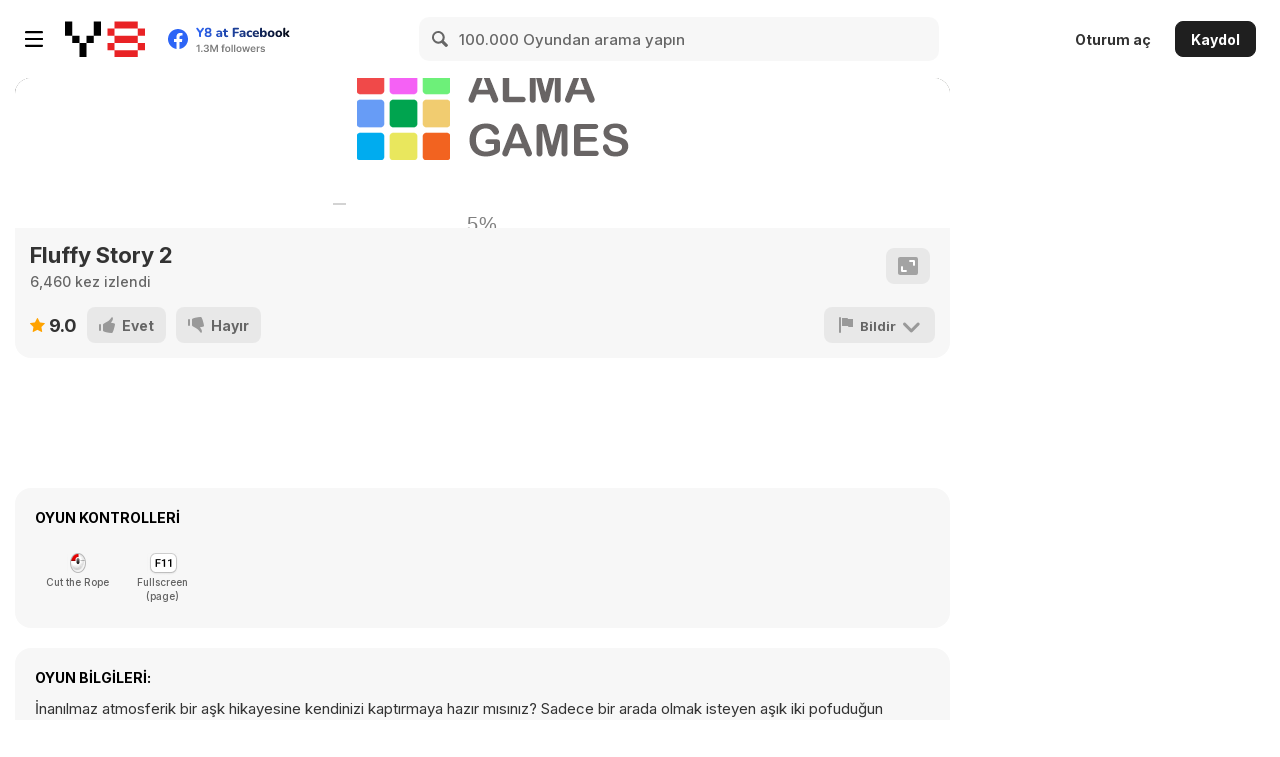

--- FILE ---
content_type: text/html; charset=utf-8
request_url: https://html5.gamedistribution.com/d93c4ec74dc84d40b718af66bdc5ab82/?gd_sdk_referrer_url=https%3A%2F%2Ftr.y8.com%2Fgames%2Ffluffy_story_2&key=y8&value=default
body_size: 1998
content:
<!DOCTYPE html><html lang=en><head><title>Fluffy Story 2</title><meta name=viewport content="width=device-width,initial-scale=1,maximum-scale=1,user-scalable=no"><meta name=description content="Are you ready to dive into an incredibly atmospheric love story? 
The story about two fluffies in love who just want to be together. But in order to achieve this, like Romeo and Juliet, they need to overcome many barriers. "><meta name=keywords content="cute,love,cutedressup,Kids Friendly,No Blood,No Cruelty"><meta property=og:type content=website><meta property=og:title content="Fluffy Story 2"><meta property=og:description content="Are you ready to dive into an incredibly atmospheric love story? 
The story about two fluffies in love who just want to be together. But in order to achieve this, like Romeo and Juliet, they need to overcome many barriers. "><meta property=og:image content=https://img.gamedistribution.com/d93c4ec74dc84d40b718af66bdc5ab82-512x512.jpeg><meta property=og:url content=https://html5.gamedistribution.com/d93c4ec74dc84d40b718af66bdc5ab82/ ><link rel=canonical href=https://html5.gamedistribution.com/d93c4ec74dc84d40b718af66bdc5ab82/ ><link rel=manifest href=manifest_1.5.18.json><link rel=preconnect href=https://html5.api.gamedistribution.com><link rel=preconnect href=https://game.api.gamedistribution.com><link rel=preconnect href=https://pm.gamedistribution.com><script type=text/javascript>if ('serviceWorker' in navigator) {
    navigator
      .serviceWorker
      .register(`/sw_1.5.18.js`)
      .then(function () {
        console.log('SW registered...');
      })
      .catch(err => {
        console.log('SW not registered...', err.message);
      });
  }</script><script type=application/ld+json>{
  "@context": "http://schema.org",
  "@type": "Game",
  "name": "Fluffy Story 2",
  "url": "https://html5.gamedistribution.com/d93c4ec74dc84d40b718af66bdc5ab82/",
  "image": "https://img.gamedistribution.com/d93c4ec74dc84d40b718af66bdc5ab82-512x512.jpeg",    
  "description": "Are you ready to dive into an incredibly atmospheric love story? 
The story about two fluffies in love who just want to be together. But in order to achieve this, like Romeo and Juliet, they need to overcome many barriers. ",
  "creator":{
    "name":"ALMA Games"
    
    },
  "publisher":{
    "name":"GameDistribution",
    "url":"https://gamedistribution.com/games/fluffy-story-2"
    },
  "genre":[
      "cute",
      "love",
      "cutedressup",
      "Kids Friendly",
      "No Blood",
      "No Cruelty"
  ]
}</script><style>html{height:100%}body{margin:0;padding:0;background-color:#000;overflow:hidden;height:100%}#game{position:absolute;top:0;left:0;width:0;height:0;overflow:hidden;max-width:100%;max-height:100%;min-width:100%;min-height:100%;box-sizing:border-box}</style></head><body><iframe id=game frameborder=0 allow=autoplay allowfullscreen seamless scrolling=no></iframe><script type=text/javascript>(function () {
    function GameLoader() {
      this.init = function () {
        this._gameId = "d93c4ec74dc84d40b718af66bdc5ab82";
        this._container = document.getElementById("game");
        this._loader = this._getLoaderData();
        this._hasImpression = false;
        this._hasSuccess = false;
        this._insertGameSDK();
        this._softgamesDomains = this._getDomainData();
      };

      this._getLoaderData = function () {
        return {"enabled":true,"sdk_version":"1.15.2","_":55};
      }

      this._getDomainData = function(){
        return [{"name":"minigame.aeriagames.jp","id":4217},{"name":"localhost:8080","id":4217},{"name":"minigame-stg.aeriagames.jp","id":4217}];
      }

      this._insertGameSDK = function () {
        if (!this._gameId) return;

        window["GD_OPTIONS"] = {
          gameId: this._gameId,
          loader: this._loader,
          onLoaderEvent: this._onLoaderEvent.bind(this),
          onEvent: this._onEvent.bind(this)
        };

        (function (d, s, id) {
          var js,fjs = d.getElementsByTagName(s)[0];
          if (d.getElementById(id)) return;
          js = d.createElement(s);
          js.id = id;
          js.src = "https://html5.api.gamedistribution.com/main.min.js";
          fjs.parentNode.insertBefore(js, fjs);
        })(document, "script", "gamedistribution-jssdk");
      };

      this._loadGame = function (options) {

        if (this._container_initialized) {
          return;
        }

        var formatTokenURLSearch = this._bridge.exports.formatTokenURLSearch;
        var extendUrlQuery = this._bridge.exports.extendUrlQuery;
        var base64Encode = this._bridge.exports.base64Encode;
        const ln_param = new URLSearchParams(window.location.search).get('lang');

        var data = {
          parentURL: this._bridge.parentURL,
          parentDomain: this._bridge.parentDomain,
          topDomain: this._bridge.topDomain,
          hasImpression: options.hasImpression,
          loaderEnabled: true,
          host: window.location.hostname,
          version: "1.5.18"
        };

        var searchPart = formatTokenURLSearch(data);
        var gameSrc = "//html5.gamedistribution.com/rvvASMiM/d93c4ec74dc84d40b718af66bdc5ab82/index.html" + searchPart;
        this._container.src = gameSrc;

        this._container.onload = this._onFrameLoaded.bind(this);

        this._container_initialized = true;
      };

      this._onLoaderEvent = function (event) {
        switch (event.name) {
          case "LOADER_DATA":
            this._bridge = event.message.bridge;
            this._game = event.message.game;
            break;
        }
      };

      this._onEvent = function (event) {
        switch (event.name) {
          case "SDK_GAME_START":
            this._bridge && this._loadGame({hasImpression: this._hasImpression});
            break;
          case "AD_ERROR":
          case "AD_SDK_CANCELED":
            this._hasImpression = false || this._hasSuccess;
            break;
          case "ALL_ADS_COMPLETED":
          case "COMPLETE":
          case "USER_CLOSE":
          case "SKIPPED":
            this._hasImpression = true;
            this._hasSuccess = true;
            break;
        }
      };

      this._onFrameLoaded=function(event){
        var container=this._container;
        setTimeout(function(){
          try{
            container.contentWindow.focus();
          }catch(err){
          }
        },100);
      }
    }
    new GameLoader().init();
  })();</script></body></html>

--- FILE ---
content_type: text/html
request_url: https://html5.gamedistribution.com/rvvASMiM/d93c4ec74dc84d40b718af66bdc5ab82/index.html?gd_sdk_referrer_url=https%3A%2F%2Ftr.y8.com%2Fgames%2Ffluffy_story_2&key=y8&value=default&gd_zone_config=eyJwYXJlbnRVUkwiOiJodHRwczovL3RyLnk4LmNvbS9nYW1lcy9mbHVmZnlfc3RvcnlfMiIsInBhcmVudERvbWFpbiI6InRyLnk4LmNvbSIsInRvcERvbWFpbiI6InRyLnk4LmNvbSIsImhhc0ltcHJlc3Npb24iOmZhbHNlLCJsb2FkZXJFbmFibGVkIjp0cnVlLCJob3N0IjoiaHRtbDUuZ2FtZWRpc3RyaWJ1dGlvbi5jb20iLCJ2ZXJzaW9uIjoiMS41LjE4In0%253D
body_size: -543
content:
<!doctype html>
<html lang="en-us">
<head>
  <meta charset="utf-8">
  <meta http-equiv="Content-Type" content="text/html; charset=utf-8">
  <title>ALMA Games | Fluffy Story</title>
  <style>
    * {
      margin: 0;
      padding: 0;
    }

    #gameContainer canvas {
      display:block;
      background: #FFFFFF;
    }

    div#webgl-content {
      position: absolute;
      top: 50%;
      left: 50%;
      -webkit-transform: translate(-50%, -50%);
      transform: translate(-50%, -50%);
    }

    div#loadingBox {
      width: 100%;
      height: 0px;
      position: absolute;
      top: 50%;
      margin-top: 50px;
      text-align: center;
    }

    div#icon {
      width: 384px;
      height: 120px;
      position: absolute;
      top: 50%;
      left: 50%;
      margin-top: -100px;
      margin-left: -192px;
      background-image: url("Template/almagames.png");
      background-repeat: no-repeat;
      /* box-shadow: 1px 1px 5px #FFFFFF; */
    }

    div#loader {
      width: 50px;
      height: 50px;
      position: absolute;
      top: 50%;
      left: 50%;
      margin-top: 50px;
      margin-left: -25px;
      background-image: url("Template/loader.gif");
      background-repeat: no-repeat;
      /* box-shadow: 1px 1px 5px #FFFFFF; */
    }

    div#box {
      width: 500px;
      height: 500px;
      position: absolute;
      top: 50%;
      left: 50%;
      margin-top: -250px;
      margin-left: -250px;
      background: #FFFFFF;
      /* box-shadow: 1px 1px 5px #111; */
    }

    div#bgBar {
      display: none;
      position: absolute;
      width: 300px;
      margin-left: -150px;
      left: 50%;
      height: 2px;
      background-color: #FFFFFF;
      /* box-shadow: 1px 1px 5px #111; */
    }

    div#progressBar {
      display: none;
      left: 50%;
      position: absolute;
      margin-left: -150px;
      width: 0px;
      height: 2px;
      background-color: #D3D3D3;
      /* box-shadow: 1px 1px 5px #111; */
    }

    p#loadingInfo {
      color: #808080;
      letter-spacing: 1px;
      position: absolute;
      width: 100%;
      font-family: arial;
      text-align: center;
      top: 50%;
      font-size: 20px;
      font-weight: 500;
      margin-top: 60px;
      /* text-shadow: 0px 0px 5px #000; */
    }

    div#spinner {
      position: absolute;
      height: 2px;
      left: 50%;
      margin-left: -150px;
      width: 300px;
      position: relative;
      overflow: hidden;
      background-color: #D3D3D3;
      /* box-shadow: 1px 1px 5px #111; */
    }

    div#spinner:before {
      display: block;
      position: absolute;
      content: "";
      width: 150%;
      margin-left: -10px;
      height: 2px;
      background-color: #D3D3D3;
      /* transform: rotate(-5deg); */
      /* animation: loading 0.5s linear infinite; */
    }

    @keyframes loading {
      from {
        top: -185%
      }
      to {
        top: 225%
      }
    }
  </style>

  <script src="Build/UnityLoader.js"></script>
  <script>
    function UnityProgress(gameInstance, progress) {
      var container = document.getElementById("gameContainer");
      if (container) document.body.style.background = container.style.background;

      if (!gameInstance.Module) {
         return;
      } else if (progress === "complete") {
        document.getElementById("loader").style.display = "none";
        document.getElementById("loadingBox").style.display = "none";
        document.getElementById("icon").style.display = "none";
        document.getElementById("loadingInfo").style.display = "none";
        document.getElementById("box").style.display = "none";
        document.getElementById("spinner").style.display = "none";
      } else if (progress === 1 || progress === "preinit") {
        document.getElementById("loader").style.display = "inherit";
        document.getElementById("loadingInfo").innerHTML = "PROCESSING...";
        document.getElementById("spinner").style.display = "none";
        document.getElementById("bgBar").style.display = "none";
        document.getElementById("progressBar").style.display = "none";
      } else if (progress > 0) {
        document.getElementById("progressBar").style.width = 300 * progress + "px"
        document.getElementById("loadingInfo").innerHTML = Math.round(progress * 100) + "%";
        document.getElementById("spinner").style.display = "none";
        document.getElementById("loader").style.display = "none";
        document.getElementById("bgBar").style.display = "block";
        document.getElementById("progressBar").style.display = "inherit";
      }
    }
    var gameInstance = UnityLoader.instantiate("gameContainer", "Build/FluffyStory2.json", {
      onProgress: UnityProgress,
      Module: {
        onRuntimeInitialized: function() { UnityProgress(gameInstance, "complete"); },
        preInit: [function() { UnityProgress(gameInstance, "preinit"); }]
      }
    });
  </script>
</head>
<body>
  <div id="webgl-content" style="width: 100%; height: 100%">
    <div id="gameContainer" style="width: 100%; height: 100%"></div>
  </div>
  <div id="box"></div>
  <div id="loadingBox">
    <div id="spinner"></div>
    <div id="bgBar"></div>
    <div id="progressBar"></div>
    <div id="loader"></div>
  </div>
  <a target="_blank" href="https://alma-games.com"> <div id="icon"></div> </a>
  <p id="loadingInfo"></p>
</body>
</html>
